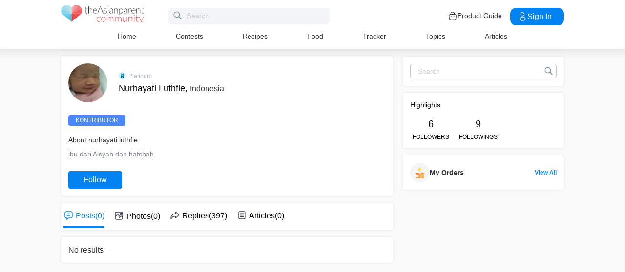

--- FILE ---
content_type: application/javascript; charset=utf-8
request_url: https://fundingchoicesmessages.google.com/f/AGSKWxVHRzMLNlVwmiiNpK7je5gRqFdEGc6CGEh154fxWvB2_1AwPL1PoQCIJ3di_42nzqCjN8_WU0XHiGvImUbmIZNzleJ3MrKLaL7kzTMr_LVLyiDUf3HSVlJ97SPOySK4T8Dk6ixtwWIwcA0DIj9mXOMOinMDEVNRHcnoiGy5b5w6zcedoeC9h4u2OB5u/_/adserver?/ebayad.-sponsor-ad./delivery/vbafr.php/adiro.
body_size: -1292
content:
window['858e2723-f518-46ab-a3b0-9d9fba369773'] = true;